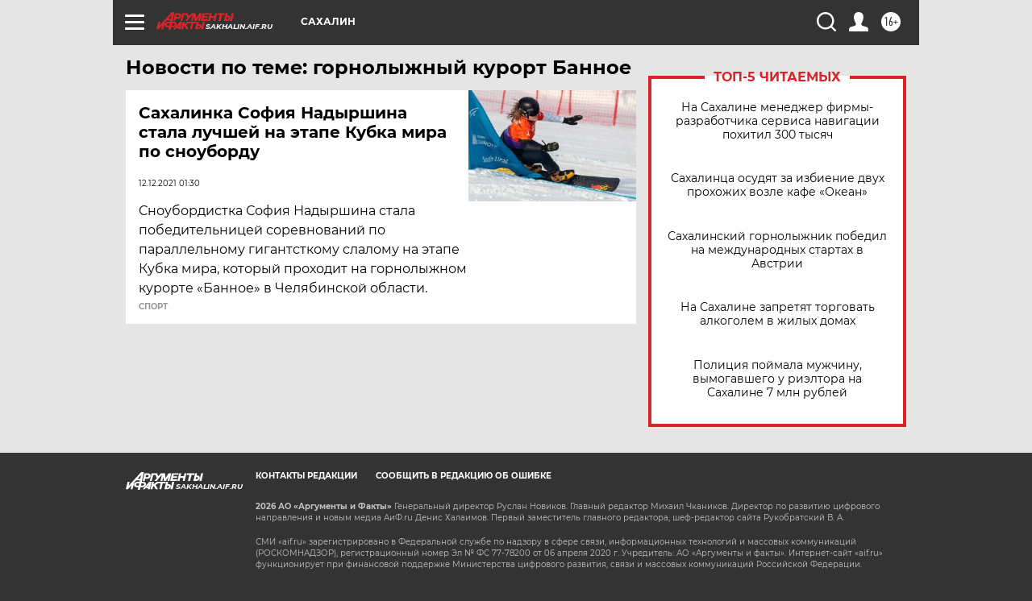

--- FILE ---
content_type: text/html
request_url: https://tns-counter.ru/nc01a**R%3Eundefined*aif_ru/ru/UTF-8/tmsec=aif_ru/915753738***
body_size: -73
content:
07096D25697114CAX1769018570:07096D25697114CAX1769018570